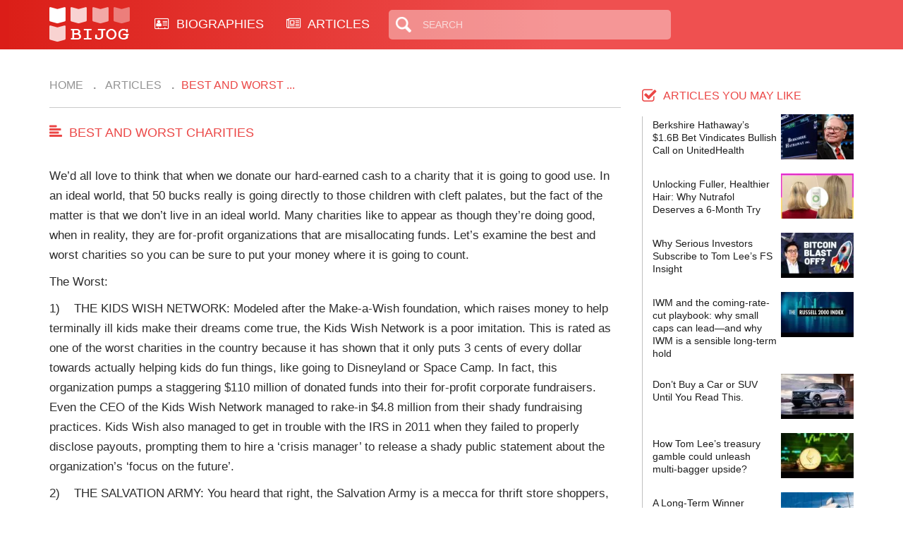

--- FILE ---
content_type: text/html; charset=UTF-8
request_url: https://bijog.com/article/best-and-worst-charities
body_size: 21194
content:
<!DOCTYPE html>
<html lang="en">
<head>
    <meta charset="utf-8">
    <meta http-equiv="X-UA-Compatible" content="IE=edge">
    <meta name="viewport" content="width=device-width, initial-scale=1">

    <title>Best And Worst Charities</title>

    <link rel="icon" type="image/png" href="/themes/bijog/images/xfavicon.png.pagespeed.ic.sSIqlFGziD.webp">

    
    
    <meta name="description" content="Now you'll know where to donate your money and not to."/>

    <link href="/themes/bijog/css/A.style.css+bootstrap.min.css+font-awesome.min.css,Mcc.QBB1zHNCRB.css.pagespeed.cf.-cbXutguNZ.css" rel="stylesheet"/>
    

    <!-- Global site tag (gtag.js) - Google Analytics -->
<script async src="https://www.googletagmanager.com/gtag/js?id=G-Z8SCWQ83F9"></script>
<script>window.dataLayer=window.dataLayer||[];function gtag(){dataLayer.push(arguments);}gtag('js',new Date());gtag('config','G-Z8SCWQ83F9');</script>
</head>
<body class="latest_page">

<script async src="//pagead2.googlesyndication.com/pagead/js/adsbygoogle.js"></script>
<script>(adsbygoogle=window.adsbygoogle||[]).push({google_ad_client:"ca-pub-1958422998024560",enable_page_level_ads:true});</script>
<header>
    <div class="container">
        <div class="logo left">
            <a href="">
                <img src="[data-uri]" alt="">
            </a>
        </div>
        <div class="main_menu left desktop_show">
            <ul>
                <li>
                    <a href="/biography">
                        <i class="fa fa-address-card-o" aria-hidden="true"></i>
                        BIOGRAPHIES
                    </a>
                </li>
                <li>
                    <a href="/article">
                        <i class="fa fa-newspaper-o" aria-hidden="true"></i> ARTICLES
                    </a>
                </li>
            </ul>
        </div>
        <div class="search_box left desktop_show">
            <form action="/search/results">
                <input type="text" name="query" value="" placeholder="Search" id="s">
            </form>
        </div>
        <div class="social_icons right desktop_show">
            <ul class="social_icon">
                            </ul>
        </div>
        <div class="right mobile_show">
            <div class="search_icon left"><span class="glyphicon glyphicon-search"></span></div>
            <div class="icon_menu left">
                <div class="line_1 line"></div>
                <div class="line_2 line"></div>
                <div class="line_3 line"></div>
                <div class="line_text">Menu</div>
            </div>
        </div>
        <div class="clear"></div>
    </div>
</header>


<div class="main_content container">
    <div class="row">
        <div class="left main_left col-md-8 co-xs-12">
            <div class="breadcrumbs">
                <ol class="breadcrumb">
    <li><a href="https://bijog.com">Home</a></li>
            <li><a href="/article"> Articles</a></li>
        <li>Best And Worst  ...</li>
</ol>            </div>
            <div class="content_home">
                <div class="title_line">
                    <div class="kass_tit left">Best And Worst Charities</div>
                    <div class="clear"></div>
                </div>
                <div class="content_article">
                    <p>We&rsquo;d all love to think that when we donate our hard-earned cash to a charity that it is going to good use. In an ideal world, that 50 bucks really is going directly to those children with cleft palates, but the fact of the matter is that we don&rsquo;t live in an ideal world. Many charities like to appear as though they&rsquo;re doing good, when in reality, they are for-profit organizations that are misallocating funds. Let&rsquo;s examine the best and worst charities so you can be sure to put your money where it is going to count.</p><p>The Worst:</p><p>1)&nbsp;&nbsp;&nbsp; THE KIDS WISH NETWORK: Modeled after the Make-a-Wish foundation, which raises money to help terminally ill kids make their dreams come true, the Kids Wish Network is a poor imitation. This is rated as one of the worst charities in the country because it has shown that it only puts 3 cents of every dollar towards actually helping kids do fun things, like going to Disneyland or Space Camp. In fact, this organization pumps a staggering $110 million of donated funds into their for-profit corporate fundraisers. Even the CEO of the Kids Wish Network managed to rake-in $4.8 million from their shady fundraising practices. Kids Wish also managed to get in trouble with the IRS in 2011 when they failed to properly disclose payouts, prompting them to hire a &lsquo;crisis manager&rsquo; to release a shady public statement about the organization&rsquo;s &lsquo;focus on the future&rsquo;.</p><p>2)&nbsp;&nbsp;&nbsp; THE SALVATION ARMY: You heard that right, the Salvation Army is a mecca for thrift store shoppers, but you want to think twice about donating goods to their stores or giving monetary donations. Don&rsquo;t let the benign bell-ringers on the street fool you, the Salvation Army is incredibly homophobic, and openly so, preaching anti-gay messages on their website and giving money to lobbying efforts focused on undermining the LGBT community. In fact, this organization is so homophobic that in 2004 they threatened to close NYC soup kitchens that were serving same-sexed couples. According to the Salvation Army, supporting these couples is like supporting the spread of AIDS.</p><p>&nbsp;</p><p>The Best:</p><p>3)&nbsp;&nbsp;&nbsp; CONSERVATION INTERNATIONAL: The aim of this amazing environmental organization is to protect human wellbeing by ensuring healthy oceans, a stable climate, and fresh water. Through their fieldwork in over 40 countries Conservation International has studied how human and economic development can affect natural habitats, and this includes grasslands, rainforests, watersheds and the ocean. From their findings they work to increase awareness in local, national, and global governing. Every $15 donated to Conservation International will help to protect an acre of tropical rainforest. Now, that&rsquo;s you&rsquo;re money really put to work.</p><p>4)&nbsp;&nbsp;&nbsp; GLOBALGIVING FOUNDATION: The aim of the GlobalGiving Foundation is to connect benefactors with people who seek to make substantial improvements in their communities, and across the globe. This tremendous organization provides an online marketplace where small groups can solicit funds for their causes. This can be anything from providing toys and clothing to orphanages in China to building neighborhood gyms in the U.S. The rapid growth of this nine-year-old group is a testament to its success, and in 2011, $55 million in grants were given to more than 4,800 grassroots projects.</p>                </div>
                <div class="meta_box meta_ariticle">
                    <div class="date_publish">
                        <div class="publish left">Published
                            : Oct 7 2015</div>
                        <div class="clear"></div>
                    </div>
                </div>
                <div class="share_line">
                                        <div class="clear"></div>
                </div>

                <div class="biography">
                    <div class="title_bio">You may also like</div>
<div class="content_bio">
    <script async src="//pagead2.googlesyndication.com/pagead/js/adsbygoogle.js"></script>
<!-- Bijog Matched Content -->
<ins class="adsbygoogle" style="display:block" data-ad-client="ca-pub-1958422998024560" data-ad-slot="8819884387" data-ad-format="autorelaxed"></ins>
<script>(adsbygoogle=window.adsbygoogle||[]).push({});</script>
    <ul>
                    <li class="bio col-md-3 col-xs-6 col-sm-6">
                <div class="thumb_bio"><a href="/article/berkshire-hathaway-s-1-6b-bet-vindicates-bullish-call-on-unitedhealth"><img src="/uploads/images/2025/7/x287x179_berkshire-hathaway-s-1-6b-bet-vindicates-bullish-call-on-unitedhealth_8247.jpg.pagespeed.ic.QuYMYwoIWO.webp" width="287" height="179"></a></div>
                <div class="bio_name"><a href="/article/berkshire-hathaway-s-1-6b-bet-vindicates-bullish-call-on-unitedhealth">
                        Berkshire Hathaway’s $1.6B Bet Vindicates B...</a>
                </div>
            </li>
                    <li class="bio col-md-3 col-xs-6 col-sm-6">
                <div class="thumb_bio"><a href="/article/unlocking-fuller-healthier-hair-why-nutrafol-deserves-a-6-month-try"><img src="/uploads/images/2025/10/x287x179_unlocking-fuller-healthier-hair-why-nutrafol-deserves-a-6-month-try_8245.jpg.pagespeed.ic.1FXWtHI6G6.webp" width="287" height="179"></a></div>
                <div class="bio_name"><a href="/article/unlocking-fuller-healthier-hair-why-nutrafol-deserves-a-6-month-try">
                        Unlocking Fuller, Healthier Hair: Why Nutrafo...</a>
                </div>
            </li>
                    <li class="bio col-md-3 col-xs-6 col-sm-6">
                <div class="thumb_bio"><a href="/article/why-serious-investors-subscribe-to-tom-lee-s-fs-insight"><img src="/uploads/images/2025/5/x287x179_why-serious-investors-subscribe-to-tom-lee-s-fs-insight_8242.jpg.pagespeed.ic.7PA5n-Upqf.webp" width="287" height="179"></a></div>
                <div class="bio_name"><a href="/article/why-serious-investors-subscribe-to-tom-lee-s-fs-insight">
                        Why Serious Investors Subscribe to Tom Lee’...</a>
                </div>
            </li>
                    <li class="bio col-md-3 col-xs-6 col-sm-6">
                <div class="thumb_bio"><a href="/article/iwm-and-the-coming-rate-cut-playbook-why-small-caps-can-lead-and-why-iwm-is-a-sensible-long-term-hold"><img src="/uploads/images/2025/2/x287x179_iwm-and-the-coming-rate-cut-playbook-why-small-caps-can-lead-and-why-iwm-is-a-sensible-long-term-hold_8243.jpg.pagespeed.ic.JkZi1eWxyv.webp" width="287" height="179"></a></div>
                <div class="bio_name"><a href="/article/iwm-and-the-coming-rate-cut-playbook-why-small-caps-can-lead-and-why-iwm-is-a-sensible-long-term-hold">
                        IWM and the coming-rate-cut playbook: why sma...</a>
                </div>
            </li>
                    <li class="bio col-md-3 col-xs-6 col-sm-6">
                <div class="thumb_bio"><a href="/article/don-t-buy-a-car-or-suv-until-you-read-this"><img src="/uploads/images/2025/12/x287x179_don-t-buy-a-car-or-suv-until-you-read-this_8240.jpg.pagespeed.ic.KvASy1odOX.webp" width="287" height="179"></a></div>
                <div class="bio_name"><a href="/article/don-t-buy-a-car-or-suv-until-you-read-this">
                        Don’t Buy a Car or SUV Until You Read This....</a>
                </div>
            </li>
                    <li class="bio col-md-3 col-xs-6 col-sm-6">
                <div class="thumb_bio"><a href="/article/how-tom-lee-s-treasury-gamble-could-unleash-multi-bagger-upside"><img src="/uploads/images/2025/7/x287x179_how-tom-lee-s-treasury-gamble-could-unleash-multi-bagger-upside_8239.jpg.pagespeed.ic.-_mjSuUpit.webp" width="287" height="179"></a></div>
                <div class="bio_name"><a href="/article/how-tom-lee-s-treasury-gamble-could-unleash-multi-bagger-upside">
                        How Tom Lee’s treasury gamble could unleash...</a>
                </div>
            </li>
                    <li class="bio col-md-3 col-xs-6 col-sm-6">
                <div class="thumb_bio"><a href="/article/a-long-term-winner-overlooked-in-the-ai-rally"><img src="/uploads/images/2025/3/x287x179_a-long-term-winner-overlooked-in-the-ai-rally_8238.jpg.pagespeed.ic.7Iw4Z6FEK7.webp" width="287" height="179"></a></div>
                <div class="bio_name"><a href="/article/a-long-term-winner-overlooked-in-the-ai-rally">
                        A Long-Term Winner Overlooked in the AI Rally...</a>
                </div>
            </li>
                    <li class="bio col-md-3 col-xs-6 col-sm-6">
                <div class="thumb_bio"><a href="/article/test"><img src="/uploads/images/2025/3/x287x179_test_8233.jpg.pagespeed.ic.mwl3gynl8o.webp" width="287" height="179"></a></div>
                <div class="bio_name"><a href="/article/test">
                        Test...</a>
                </div>
            </li>
                    <li class="bio col-md-3 col-xs-6 col-sm-6">
                <div class="thumb_bio"><a href="/article/robotaxi-revolution-begins-in-austin-a-game-changer-for-autonomous-investing"><img src="/uploads/images/2025/12/x287x179_robotaxi-revolution-begins-in-austin-a-game-changer-for-autonomous-investing_8244.jpg.pagespeed.ic.WkrcD0EcmB.webp" width="287" height="179"></a></div>
                <div class="bio_name"><a href="/article/robotaxi-revolution-begins-in-austin-a-game-changer-for-autonomous-investing">
                        Robotaxi Revolution Begins in Austin: A Game-...</a>
                </div>
            </li>
                    <li class="bio col-md-3 col-xs-6 col-sm-6">
                <div class="thumb_bio"><a href="/article/the-surprising-power-player-behind-microsoft-s-biggest-stake-it-s-not-bill-gates"><img src="/uploads/images/2025/12/x287x179_the-surprising-power-player-behind-microsoft-s-biggest-stake-it-s-not-bill-gates_8231.jpg.pagespeed.ic.BGkfBkADkm.webp" width="287" height="179"></a></div>
                <div class="bio_name"><a href="/article/the-surprising-power-player-behind-microsoft-s-biggest-stake-it-s-not-bill-gates">
                        The Surprising Power Player Behind Microsoft�...</a>
                </div>
            </li>
                    <li class="bio col-md-3 col-xs-6 col-sm-6">
                <div class="thumb_bio"><a href="/article/-from-zero-commission-pioneer-to-full-service-fintech-powerhouse-why-the-stock-looks-like-a-long-term-winner"><img src="/uploads/images/2025/10/x287x179_-from-zero-commission-pioneer-to-full-service-fintech-powerhouse-why-the-stock-looks-like-a-long-term-winner_8229.jpg.pagespeed.ic.0_Cu4zsNgc.webp" width="287" height="179"></a></div>
                <div class="bio_name"><a href="/article/-from-zero-commission-pioneer-to-full-service-fintech-powerhouse-why-the-stock-looks-like-a-long-term-winner">
                         From Zero-Commission Pioneer to Full-Service...</a>
                </div>
            </li>
                    <li class="bio col-md-3 col-xs-6 col-sm-6">
                <div class="thumb_bio"><a href="/article/from-burritos-to-brews-can-chipotle-s-star-ceo-revive-starbucks"><img src="/uploads/images/2025/4/x287x179_from-burritos-to-brews-can-chipotle-s-star-ceo-revive-starbucks_8228.jpg.pagespeed.ic.yjmjg6JgI3.webp" width="287" height="179"></a></div>
                <div class="bio_name"><a href="/article/from-burritos-to-brews-can-chipotle-s-star-ceo-revive-starbucks">
                        From Burritos to Brews: Can Chipotle’s Star...</a>
                </div>
            </li>
                    <li class="bio col-md-3 col-xs-6 col-sm-6">
                <div class="thumb_bio"><a href="/article/44-surge-the-metal-shielding-your-wallet"><img src="/uploads/images/2025/3/x287x179_44-surge-the-metal-shielding-your-wallet_8227.jpg.pagespeed.ic.FpHXVv7nLD.webp" width="287" height="179"></a></div>
                <div class="bio_name"><a href="/article/44-surge-the-metal-shielding-your-wallet">
                        44% Surge: The Metal Shielding Your Wallet...</a>
                </div>
            </li>
                    <li class="bio col-md-3 col-xs-6 col-sm-6">
                <div class="thumb_bio"><a href="/article/this-famous-health-insurance-company-may-be-set-for-a-strong-comeback-after-recent-setbacks"><img src="/uploads/images/2025/10/x287x179_this-famous-health-insurance-company-may-be-set-for-a-strong-comeback-after-recent-setbacks_8226.jpg.pagespeed.ic.D8bwYe6lI-.webp" width="287" height="179"></a></div>
                <div class="bio_name"><a href="/article/this-famous-health-insurance-company-may-be-set-for-a-strong-comeback-after-recent-setbacks">
                        This Famous Health Insurance Company May Be S...</a>
                </div>
            </li>
                    <li class="bio col-md-3 col-xs-6 col-sm-6">
                <div class="thumb_bio"><a href="/article/this-company-is-set-to-launch-a-driverless-taxi-service-and-its-stock-is-soaring"><img src="/uploads/images/2025/7/x287x179_this-company-is-set-to-launch-a-driverless-taxi-service-and-its-stock-is-soaring_8225.jpg.pagespeed.ic.S2y325TSLg.webp" width="287" height="179"></a></div>
                <div class="bio_name"><a href="/article/this-company-is-set-to-launch-a-driverless-taxi-service-and-its-stock-is-soaring">
                        This company is set to launch a driverless ta...</a>
                </div>
            </li>
                    <li class="bio col-md-3 col-xs-6 col-sm-6">
                <div class="thumb_bio"><a href="/article/trump-s-first-day-in-office"><img src="/uploads/images/2025/7/x287x179_trump-s-first-day-in-office_8224.jpg.pagespeed.ic.ScF51M2ak_.webp" width="287" height="179"></a></div>
                <div class="bio_name"><a href="/article/trump-s-first-day-in-office">
                        Trump’s First Day in Office...</a>
                </div>
            </li>
            </ul>
</div>
<div class="view_more">
    <!-- <div class="btn_viewmore"><a href="" class="vm">View more..</a></div>-->
</div>                </div>
            </div>
        </div>
        <div class="right main_right col-md-4 col-xs-12">
            <div class="title_youmay">articles you may like</div>
<div class="content_youmay">
    <ul>
                    <li>
                <div class="left ctyou">
                    <div class="ct">
                        <a href="/article/berkshire-hathaway-s-1-6b-bet-vindicates-bullish-call-on-unitedhealth">Berkshire Hathaway’s $1.6B Bet Vindicates Bullish Call on UnitedHealth</a>
                    </div>
                </div>

                                <div class="right imgyou">
                    <a href="/article/berkshire-hathaway-s-1-6b-bet-vindicates-bullish-call-on-unitedhealth">
                        <img src="/uploads/images/2025/7/x128x80_berkshire-hathaway-s-1-6b-bet-vindicates-bullish-call-on-unitedhealth_8247.jpg.pagespeed.ic.UhlKI4Thx-.webp" width="128" height="80">
                    </a>
                </div>
                <div class="clear"></div>
            </li>
                    <li>
                <div class="left ctyou">
                    <div class="ct">
                        <a href="/article/unlocking-fuller-healthier-hair-why-nutrafol-deserves-a-6-month-try">Unlocking Fuller, Healthier Hair: Why Nutrafol Deserves a 6-Month Try</a>
                    </div>
                </div>

                                <div class="right imgyou">
                    <a href="/article/unlocking-fuller-healthier-hair-why-nutrafol-deserves-a-6-month-try">
                        <img src="[data-uri]">
                    </a>
                </div>
                <div class="clear"></div>
            </li>
                    <li>
                <div class="left ctyou">
                    <div class="ct">
                        <a href="/article/why-serious-investors-subscribe-to-tom-lee-s-fs-insight">Why Serious Investors Subscribe to Tom Lee’s FS Insight</a>
                    </div>
                </div>

                                <div class="right imgyou">
                    <a href="/article/why-serious-investors-subscribe-to-tom-lee-s-fs-insight">
                        <img src="[data-uri]">
                    </a>
                </div>
                <div class="clear"></div>
            </li>
                    <li>
                <div class="left ctyou">
                    <div class="ct">
                        <a href="/article/iwm-and-the-coming-rate-cut-playbook-why-small-caps-can-lead-and-why-iwm-is-a-sensible-long-term-hold">IWM and the coming-rate-cut playbook: why small caps can lead—and why IWM is a sensible long-term hold</a>
                    </div>
                </div>

                                <div class="right imgyou">
                    <a href="/article/iwm-and-the-coming-rate-cut-playbook-why-small-caps-can-lead-and-why-iwm-is-a-sensible-long-term-hold">
                        <img src="[data-uri]">
                    </a>
                </div>
                <div class="clear"></div>
            </li>
                    <li>
                <div class="left ctyou">
                    <div class="ct">
                        <a href="/article/don-t-buy-a-car-or-suv-until-you-read-this">Don’t Buy a Car or SUV Until You Read This.</a>
                    </div>
                </div>

                                <div class="right imgyou">
                    <a href="/article/don-t-buy-a-car-or-suv-until-you-read-this">
                        <img src="[data-uri]">
                    </a>
                </div>
                <div class="clear"></div>
            </li>
                    <li>
                <div class="left ctyou">
                    <div class="ct">
                        <a href="/article/how-tom-lee-s-treasury-gamble-could-unleash-multi-bagger-upside">How Tom Lee’s treasury gamble could unleash multi-bagger upside?</a>
                    </div>
                </div>

                                <div class="right imgyou">
                    <a href="/article/how-tom-lee-s-treasury-gamble-could-unleash-multi-bagger-upside">
                        <img src="[data-uri]">
                    </a>
                </div>
                <div class="clear"></div>
            </li>
                    <li>
                <div class="left ctyou">
                    <div class="ct">
                        <a href="/article/a-long-term-winner-overlooked-in-the-ai-rally">A Long-Term Winner Overlooked in the AI Rally</a>
                    </div>
                </div>

                                <div class="right imgyou">
                    <a href="/article/a-long-term-winner-overlooked-in-the-ai-rally">
                        <img src="[data-uri]">
                    </a>
                </div>
                <div class="clear"></div>
            </li>
                    <li>
                <div class="left ctyou">
                    <div class="ct">
                        <a href="/article/test">Test</a>
                    </div>
                </div>

                                <div class="right imgyou">
                    <a href="/article/test">
                        <img src="[data-uri]">
                    </a>
                </div>
                <div class="clear"></div>
            </li>
            </ul>
</div>            <div class="ads_sidebar">
                <div style="text-align: center;">
    <br>
    <script async src="//pagead2.googlesyndication.com/pagead/js/adsbygoogle.js"></script>
    <!-- Bijog Article Resp Sidebar -->
    <ins class="adsbygoogle" style="display:block" data-ad-client="ca-pub-1958422998024560" data-ad-slot="7812302807" data-ad-format="auto"></ins>
    <script>(adsbygoogle=window.adsbygoogle||[]).push({});</script>

</div>            </div>
        </div>
        <div class="clear"></div>
    </div>
</div>

<footer>
    <div class="wrap_footer">
        <div class="footer_container container">
            <div class="row">
                <div class="col-xs-6 col-sm-3">
                    <div class="widget_title">Need Help?</div>
                    <div class="widget_ct">
                        <ul>
                            <li><a href="/site/contact">Contact Us</a></li>
                            <li><a href="/page/about-us">About Us</a></li>
                        </ul>
                    </div>
                </div>
                <div class="col-xs-6 col-sm-3">
                    <div class="widget_title">Site Link</div>
                    <div class="widget_ct">
                        <ul>
                            <li><a href="/biography">Biographies</a></li>
                            <li><a href="/site/sitemap">Site Map</a></li>
                        </ul>
                    </div>
                </div>
                <div class="col-xs-6 col-sm-3">
                    <div class="widget_title">Our Policy</div>
                    <div class="widget_ct">
                        <ul>
                            <li><a href="/page/privacy-policy">Privacy Policy</a></li>
                            <li><a href="/page/terms-of-use">Terms of Use</a></li>
                        </ul>
                    </div>
                </div>
                <div class="col-xs-6 col-sm-3">
                    <div class="widget_title">Webmasters</div>
                    <div class="widget_ct">
                        <ul>
                            <li><a href="/rss/index">Rss</a></li>
                        </ul>
                    </div>
                </div>
            </div>
            <div class="copyright">
                By using BiJog.com you agree to our Terms of Use and Privacy Policy.<br/>
                BiJog.com, 2025 All Rights Reserved.
            </div>
        </div>
    </div>
</footer>



<script src="/themes/bijog/js/jquery.min.js.pagespeed.jm.29OAZzvhfX.js"></script>
<script src="/themes/bijog/js/customs.js+bootstrap.min.js.pagespeed.jc.JTNxyZA3wy.js"></script><script>eval(mod_pagespeed_uRsqy8Qyjv);</script>
<script>eval(mod_pagespeed_7GOWZfkwjy);</script>

    <script>(function(i,s,o,g,r,a,m){i['GoogleAnalyticsObject']=r;i[r]=i[r]||function(){(i[r].q=i[r].q||[]).push(arguments)},i[r].l=1*new Date();a=s.createElement(o),m=s.getElementsByTagName(o)[0];a.async=1;a.src=g;m.parentNode.insertBefore(a,m)})(window,document,'script','//www.google-analytics.com/analytics.js','ga');ga('create','UA-41295858-1','bijog.com');ga('send','pageview');</script>
</body>
</html>

--- FILE ---
content_type: text/html; charset=utf-8
request_url: https://www.google.com/recaptcha/api2/aframe
body_size: 266
content:
<!DOCTYPE HTML><html><head><meta http-equiv="content-type" content="text/html; charset=UTF-8"></head><body><script nonce="Yy3IqN9vPvZery--NdubeQ">/** Anti-fraud and anti-abuse applications only. See google.com/recaptcha */ try{var clients={'sodar':'https://pagead2.googlesyndication.com/pagead/sodar?'};window.addEventListener("message",function(a){try{if(a.source===window.parent){var b=JSON.parse(a.data);var c=clients[b['id']];if(c){var d=document.createElement('img');d.src=c+b['params']+'&rc='+(localStorage.getItem("rc::a")?sessionStorage.getItem("rc::b"):"");window.document.body.appendChild(d);sessionStorage.setItem("rc::e",parseInt(sessionStorage.getItem("rc::e")||0)+1);localStorage.setItem("rc::h",'1763804168333');}}}catch(b){}});window.parent.postMessage("_grecaptcha_ready", "*");}catch(b){}</script></body></html>